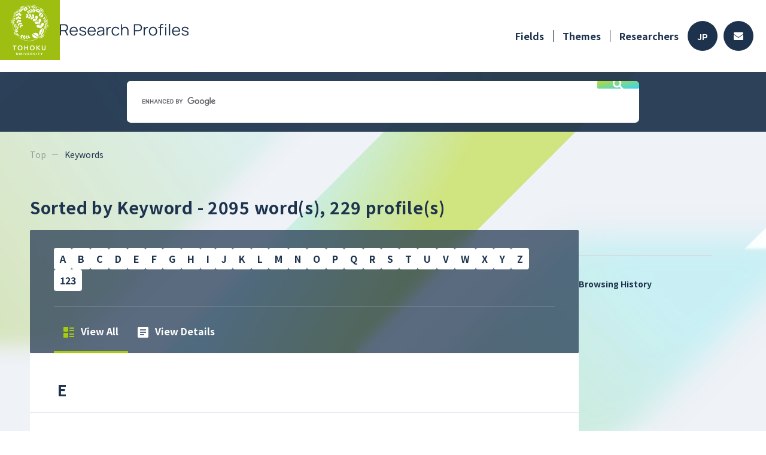

--- FILE ---
content_type: text/html; charset=utf-8
request_url: https://www.rpip.tohoku.ac.jp/seeds/keyword/lang:en/sortkey:/sortdir:asc/pageid:22/perpage:20/
body_size: 51018
content:
<!DOCTYPE html PUBLIC "-//W3C//DTD XHTML 1.0 Strict//EN" "http://www.w3.org/TR/xhtml1/DTD/xhtml1-strict.dtd">
<html xmlns="http://www.w3.org/1999/xhtml" xml:lang="en">
<head>
    <base href="https://www.rpip.tohoku.ac.jp/seeds/" />
    <meta name="viewport" content="width=device-width, initial-scale=1">
    <meta http-equiv="content-type" content="text/html; charset=utf-8" />
    <meta http-equiv="content-script-type" content="text/javascript" />
    <meta http-equiv="content-style-type" content="text/css" />
    <title>Keywords - TU Research Profiles</title>
            <meta name="description" content="" />
                <meta name="keywords" content="" />
    
    
    <link href="/seeds/assets/font-awesome/css/font-awesome.min.css?1" type="text/css" rel="stylesheet" media="all" />
<link href="/seeds/assets/normalize.css?1" type="text/css" rel="stylesheet" media="all" />
<link href="/seeds/css/2023.main.css?1" type="text/css" rel="stylesheet" media="all" />
<link href="/seeds/css/2023.lower.css?1" type="text/css" rel="stylesheet" media="all" />
<link href="/seeds/assets/fancybox/jquery.fancybox.css?1" type="text/css" rel="stylesheet" media="all" />
<link href="/seeds/css/statics/contact.css?1" type="text/css" rel="stylesheet" media="all" />
<link href="/seeds/css/2023.pager.css?1" type="text/css" rel="stylesheet" media="all" />
<link href="/seeds/css/2023.list.css?1" type="text/css" rel="stylesheet" media="all" />
<link href="/seeds/css/2023.theme.css?1" type="text/css" rel="stylesheet" media="all" />


        <!-- Google Tag Manager -->
    <script>(function(w, d, s, l, i) {
            w[l] = w[l] || [];
            w[l].push({
                'gtm.start':
                    new Date().getTime(),
                event: 'gtm.js'
            });
            var f = d.getElementsByTagName(s)[0],
                j = d.createElement(s),
                dl = l != 'dataLayer' ? '&l=' + l : '';
            j.async = true;
            j.src =
                'https://www.googletagmanager.com/gtm.js?id=' + i + dl;
            f.parentNode.insertBefore(j, f);
        })(window, document, 'script', 'dataLayer', 'GTM-NCV73CH');</script>
    <!-- End Google Tag Manager -->


    <script type="text/javascript" src="/seeds/assets/jquery.min.js"></script>
<script type="text/javascript" src="/seeds/js/2023.common.js"></script>
<script type="text/javascript" src="/seeds/js/jquery.highlight-3.js"></script>
<script type="text/javascript" src="/seeds/assets/fancybox/jquery.fancybox.js"></script>
<script type="text/javascript" src="/seeds/js/download_csv.js"></script>
<script type="text/javascript" src="/seeds/js/profile.js"></script>

</head>

<body class="en">
        <!-- Google Tag Manager (noscript) -->
    <noscript>
        <iframe src="https://www.googletagmanager.com/ns.html?id=GTM-NCV73CH"
            height="0" width="0" style="display:none;visibility:hidden"></iframe>
    </noscript>
    <!-- End Google Tag Manager (noscript) -->


    <input type="hidden" name="root" value="/seeds/" />

    <div id="wholewrapper">
        <header>
            <div class="inner">
                <h1>
                    <a href="/seeds/lang:en/">
                        <img src="media/images/common/2023/header-logo.png" alt="">
                        <img src="media/images/common/2023/title_en.svg" alt="Research Profiles" />
                    </a>
                </h1>
                <div class="menu">
                    <div class="pc">
                        <ul class="navi">
                            <li class="has_children">
                                <a href="/seeds/field/10/Medical/lang:en/">Fields</a>
                                <ul class="depth2">
                                                                            <li>
                                            <a href="/seeds/field/10/Medical/lang:en/">
                                                <img src="media/images/common/ic_medical.png" alt="" />
                                                Medical
                                            </a>
                                        </li>
                                                                            <li>
                                            <a href="/seeds/field/1/Life+Sciences/lang:en/">
                                                <img src="media/images/common/ic_life.png" alt="" />
                                                Life Sciences
                                            </a>
                                        </li>
                                                                            <li>
                                            <a href="/seeds/field/2/Information+Communication/lang:en/">
                                                <img src="media/images/common/ic_info.png" alt="" />
                                                Information Communication
                                            </a>
                                        </li>
                                                                            <li>
                                            <a href="/seeds/field/3/Environment/lang:en/">
                                                <img src="media/images/common/ic_eco.png" alt="" />
                                                Environment
                                            </a>
                                        </li>
                                                                            <li>
                                            <a href="/seeds/field/4/Nanotechnology+/+Materials/lang:en/">
                                                <img src="media/images/common/ic_tech.png" alt="" />
                                                Nanotechnology / Materials
                                            </a>
                                        </li>
                                                                            <li>
                                            <a href="/seeds/field/5/Energy/lang:en/">
                                                <img src="media/images/common/ic_energy.png" alt="" />
                                                Energy
                                            </a>
                                        </li>
                                                                            <li>
                                            <a href="/seeds/field/6/Manufacturing+Technology/lang:en/">
                                                <img src="media/images/common/ic_factory.png" alt="" />
                                                Manufacturing Technology
                                            </a>
                                        </li>
                                                                            <li>
                                            <a href="/seeds/field/7/Social+Infrastructure/lang:en/">
                                                <img src="media/images/common/ic_social.png" alt="" />
                                                Social Infrastructure
                                            </a>
                                        </li>
                                                                            <li>
                                            <a href="/seeds/field/8/Frontier/lang:en/">
                                                <img src="media/images/common/ic_frontier.png" alt="" />
                                                Frontier
                                            </a>
                                        </li>
                                                                            <li>
                                            <a href="/seeds/field/9/Human+and+social+sciences/lang:en/">
                                                <img src="media/images/common/ic_human.png" alt="" />
                                                Human and social sciences
                                            </a>
                                        </li>
                                                                    </ul>
                            </li>
                            <li><a href="/seeds/profile/all/lang:en/">Themes</a></li>
                            <li><a href="/seeds/researcher/all/lang:en/">Researchers</a></li>
                        </ul>
                        <div class="buttons">
                                                                                        <a class="lang" href="/seeds/lang:jp/">JP</a>
                                                        <a class="contact" href="/seeds/top/contacts/lang:en/">
                                <svg height="13" viewBox="0 0 16 13" width="16" xmlns="http://www.w3.org/2000/svg">
                                    <path d="m15.7 67.889a.188.188 0 0 1 .3.144v7.5a1.487 1.487 0 0 1 -1.5 1.467h-13a1.487 1.487 0 0 1 -1.5-1.472v-7.492a.187.187 0 0 1 .3-.144c.7.534 1.628 1.211 4.816 3.484.659.472 1.772 1.466 2.881 1.46 1.116.009 2.25-1.006 2.884-1.46 3.191-2.276 4.119-2.954 4.819-3.487zm-7.7 3.962c.725.012 1.769-.9 2.294-1.27 4.147-2.953 4.462-3.211 5.419-3.947a.729.729 0 0 0 .287-.58v-.583a1.487 1.487 0 0 0 -1.5-1.471h-13a1.487 1.487 0 0 0 -1.5 1.472v.583a.733.733 0 0 0 .288.58c.956.733 1.272.994 5.419 3.947.524.374 1.568 1.281 2.293 1.269z" transform="translate(0 -64)" />
                                </svg>
                            </a>
                        </div>
                    </div>
                    <div class="sp">
                        <span class="menu_button">
                            <img src="media/images/common/2023/sp_menu_button.svg" alt="" />
                        </span>
                    </div>
                </div>
            </div>
        </header>
        <div class="free_word_search">
    <script async src="https://cse.google.com/cse.js?cx=b389d388679a8418b"></script>
    <div class="gcse-search"></div>
</div>

        <div class="inner">
            <div id="pankuzu">
                <ul>
                    <li><a href="/seeds/lang:en/">Top</a></li>
                                    <li><span>Keywords</span></li>
        
                </ul>
            </div>
            <div class="clearfix">
                
                
    
    








    


<input type="hidden" class="keyword" value="">

<article id="main">

                    <h2>Sorted by Keyword - 2095 word(s), <span>229 profile(s)</span></h2>
        <form action="/seeds/search/download/" method="post" id="downloadCsvForm" rel="external">
                    <input type="hidden" name="search_keyword" id="search_keyword" value="" />
                <input type="hidden" name="classify" id="classify" value="4" />
        <input type="hidden" name="search" id="search" value="search" />
    </form>

    <div class="results">
                                                

        
                    <div class="ctrl initials">
                                                                            <div class="pc">
                            <div class="horizontal-switch">
                                <ul class="char">
                                                                            <li class="alphabet_a"><a href="/seeds/keyword/alphabet:a/lang:en/">A</a></li>
                                                                            <li class="alphabet_b"><a href="/seeds/keyword/alphabet:b/lang:en/">B</a></li>
                                                                            <li class="alphabet_c"><a href="/seeds/keyword/alphabet:c/lang:en/">C</a></li>
                                                                            <li class="alphabet_d"><a href="/seeds/keyword/alphabet:d/lang:en/">D</a></li>
                                                                            <li class="alphabet_e"><a href="/seeds/keyword/alphabet:e/lang:en/">E</a></li>
                                                                            <li class="alphabet_f"><a href="/seeds/keyword/alphabet:f/lang:en/">F</a></li>
                                                                            <li class="alphabet_g"><a href="/seeds/keyword/alphabet:g/lang:en/">G</a></li>
                                                                            <li class="alphabet_h"><a href="/seeds/keyword/alphabet:h/lang:en/">H</a></li>
                                                                            <li class="alphabet_i"><a href="/seeds/keyword/alphabet:i/lang:en/">I</a></li>
                                                                            <li class="alphabet_j"><a href="/seeds/keyword/alphabet:j/lang:en/">J</a></li>
                                                                            <li class="alphabet_k"><a href="/seeds/keyword/alphabet:k/lang:en/">K</a></li>
                                                                            <li class="alphabet_l"><a href="/seeds/keyword/alphabet:l/lang:en/">L</a></li>
                                                                            <li class="alphabet_m"><a href="/seeds/keyword/alphabet:m/lang:en/">M</a></li>
                                                                            <li class="alphabet_n"><a href="/seeds/keyword/alphabet:n/lang:en/">N</a></li>
                                                                            <li class="alphabet_o"><a href="/seeds/keyword/alphabet:o/lang:en/">O</a></li>
                                                                            <li class="alphabet_p"><a href="/seeds/keyword/alphabet:p/lang:en/">P</a></li>
                                                                            <li class="alphabet_q"><a href="/seeds/keyword/alphabet:q/lang:en/">Q</a></li>
                                                                            <li class="alphabet_r"><a href="/seeds/keyword/alphabet:r/lang:en/">R</a></li>
                                                                            <li class="alphabet_s"><a href="/seeds/keyword/alphabet:s/lang:en/">S</a></li>
                                                                            <li class="alphabet_t"><a href="/seeds/keyword/alphabet:t/lang:en/">T</a></li>
                                                                            <li class="alphabet_u"><a href="/seeds/keyword/alphabet:u/lang:en/">U</a></li>
                                                                            <li class="alphabet_v"><a href="/seeds/keyword/alphabet:v/lang:en/">V</a></li>
                                                                            <li class="alphabet_w"><a href="/seeds/keyword/alphabet:w/lang:en/">W</a></li>
                                                                            <li class="alphabet_x"><a href="/seeds/keyword/alphabet:x/lang:en/">X</a></li>
                                                                            <li class="alphabet_y"><a href="/seeds/keyword/alphabet:y/lang:en/">Y</a></li>
                                                                            <li class="alphabet_z"><a href="/seeds/keyword/alphabet:z/lang:en/">Z</a></li>
                                                                                                                <li class="kana_123"><a href="/seeds/keyword/alphabet:123/lang:en/">123</a></li>
                                                                    </ul>
                            </div>
                            <div class="tab">
                                <ul class="type">
                                    <li class="active">
                                        <a href="/seeds/keyword//list_detail:0/lang:en/">
                                            <svg viewBox="0 0 18 18" xmlns="http://www.w3.org/2000/svg">
                                                <g>
                                                    <rect height="8" rx="1" width="8" />
                                                    <rect height="8" rx="1" width="8" y="10" />
                                                    <path d="m10 1h8v2h-8z" />
                                                    <path d="m10 5h8v2h-8z" />
                                                    <path d="m10 11h8v2h-8z" />
                                                    <path d="m10 15h8v2h-8z" />
                                                </g>
                                            </svg>
                                            View All
                                        </a>
                                    </li>
                                    <li class="">
                                        <a href="/seeds/keyword//list_detail:1/lang:en/">
                                            <svg viewBox="0 0 18 18" xmlns="http://www.w3.org/2000/svg">
                                                <path d="m124-826h7v-2h-7zm0-4h10v-2h-10zm0-4h10v-2h-10zm-2 12a1.926 1.926 0 0 1 -1.412-.588 1.926 1.926 0 0 1 -.588-1.412v-14a1.926 1.926 0 0 1 .588-1.412 1.926 1.926 0 0 1 1.412-.588h14a1.926 1.926 0 0 1 1.413.588 1.926 1.926 0 0 1 .587 1.412v14a1.926 1.926 0 0 1 -.587 1.412 1.926 1.926 0 0 1 -1.413.588z" transform="translate(-120 840)" />
                                            </svg>
                                            View Details
                                        </a>
                                    </li>
                                </ul>
                            </div>
                        </div>
                        <div class="sp">
                            <div class="pulldown-switch">
                                <span>
                                                                            A
                                                                    </span>
                                <ul class="tile">
                                                                            <li class="alphabet_a"><a href="/seeds/keyword/alphabet:a/lang:en/">A</a></li>
                                                                            <li class="alphabet_b"><a href="/seeds/keyword/alphabet:b/lang:en/">B</a></li>
                                                                            <li class="alphabet_c"><a href="/seeds/keyword/alphabet:c/lang:en/">C</a></li>
                                                                            <li class="alphabet_d"><a href="/seeds/keyword/alphabet:d/lang:en/">D</a></li>
                                                                            <li class="alphabet_e"><a href="/seeds/keyword/alphabet:e/lang:en/">E</a></li>
                                                                            <li class="alphabet_f"><a href="/seeds/keyword/alphabet:f/lang:en/">F</a></li>
                                                                            <li class="alphabet_g"><a href="/seeds/keyword/alphabet:g/lang:en/">G</a></li>
                                                                            <li class="alphabet_h"><a href="/seeds/keyword/alphabet:h/lang:en/">H</a></li>
                                                                            <li class="alphabet_i"><a href="/seeds/keyword/alphabet:i/lang:en/">I</a></li>
                                                                            <li class="alphabet_j"><a href="/seeds/keyword/alphabet:j/lang:en/">J</a></li>
                                                                            <li class="alphabet_k"><a href="/seeds/keyword/alphabet:k/lang:en/">K</a></li>
                                                                            <li class="alphabet_l"><a href="/seeds/keyword/alphabet:l/lang:en/">L</a></li>
                                                                            <li class="alphabet_m"><a href="/seeds/keyword/alphabet:m/lang:en/">M</a></li>
                                                                            <li class="alphabet_n"><a href="/seeds/keyword/alphabet:n/lang:en/">N</a></li>
                                                                            <li class="alphabet_o"><a href="/seeds/keyword/alphabet:o/lang:en/">O</a></li>
                                                                            <li class="alphabet_p"><a href="/seeds/keyword/alphabet:p/lang:en/">P</a></li>
                                                                            <li class="alphabet_q"><a href="/seeds/keyword/alphabet:q/lang:en/">Q</a></li>
                                                                            <li class="alphabet_r"><a href="/seeds/keyword/alphabet:r/lang:en/">R</a></li>
                                                                            <li class="alphabet_s"><a href="/seeds/keyword/alphabet:s/lang:en/">S</a></li>
                                                                            <li class="alphabet_t"><a href="/seeds/keyword/alphabet:t/lang:en/">T</a></li>
                                                                            <li class="alphabet_u"><a href="/seeds/keyword/alphabet:u/lang:en/">U</a></li>
                                                                            <li class="alphabet_v"><a href="/seeds/keyword/alphabet:v/lang:en/">V</a></li>
                                                                            <li class="alphabet_w"><a href="/seeds/keyword/alphabet:w/lang:en/">W</a></li>
                                                                            <li class="alphabet_x"><a href="/seeds/keyword/alphabet:x/lang:en/">X</a></li>
                                                                            <li class="alphabet_y"><a href="/seeds/keyword/alphabet:y/lang:en/">Y</a></li>
                                                                            <li class="alphabet_z"><a href="/seeds/keyword/alphabet:z/lang:en/">Z</a></li>
                                                                                                                <li class="kana_123"><a href="/seeds/keyword/alphabet:123/lang:en/">123</a></li>
                                                                    </ul>
                            </div>

                            <div class="pulldown-switch">
                                <span>
                                                                            <svg viewBox="0 0 18 18" xmlns="http://www.w3.org/2000/svg">
                                            <g>
                                                <rect height="8" rx="1" width="8" />
                                                <rect height="8" rx="1" width="8" y="10" />
                                                <path d="m10 1h8v2h-8z" />
                                                <path d="m10 5h8v2h-8z" />
                                                <path d="m10 11h8v2h-8z" />
                                                <path d="m10 15h8v2h-8z" />
                                            </g>
                                        </svg>
                                        View All                                                                    </span>
                                <ul>
                                    <li><a href="/seeds/keyword//list_detail:0/lang:en/">
                                            <svg viewBox="0 0 18 18" xmlns="http://www.w3.org/2000/svg">
                                                <g>
                                                    <rect height="8" rx="1" width="8" />
                                                    <rect height="8" rx="1" width="8" y="10" />
                                                    <path d="m10 1h8v2h-8z" />
                                                    <path d="m10 5h8v2h-8z" />
                                                    <path d="m10 11h8v2h-8z" />
                                                    <path d="m10 15h8v2h-8z" />
                                                </g>
                                            </svg> View All</a></li>
                                    <li><a href="/seeds/keyword//list_detail:1/lang:en/">
                                            <svg viewBox="0 0 18 18" xmlns="http://www.w3.org/2000/svg">
                                                <path d="m124-826h7v-2h-7zm0-4h10v-2h-10zm0-4h10v-2h-10zm-2 12a1.926 1.926 0 0 1 -1.412-.588 1.926 1.926 0 0 1 -.588-1.412v-14a1.926 1.926 0 0 1 .588-1.412 1.926 1.926 0 0 1 1.412-.588h14a1.926 1.926 0 0 1 1.413.588 1.926 1.926 0 0 1 .587 1.412v14a1.926 1.926 0 0 1 -.587 1.412 1.926 1.926 0 0 1 -1.413.588z" transform="translate(-120 840)" />
                                            </svg> View Details</a></li>
                                </ul>
                            </div>
                        </div>
                                    
                                            </div>
        
        <section >
                                                                                <h3>&nbsp;E</h3>                                            <a name="Extracellular matrix"></a>
                        <h3 class="keyword">
                                                        [<strong>Extracellular matrix</strong>]                        </h3>
                        <table class="list list-hasH3">
                                                            <tr class="medical list">
                <th class="seeds" title="2015-08-18 08:29:14">
                        <a href="/seeds/profile/482/search_keyword:/lang:en/?iok=1768642169"><strong>Development of preventive medicine for aortic aneurysm and dissection of Marfan syndrome</strong></a>        </th>
        <td class="researcher">
                        Masahiro Saito (Professor)        </td>
    </tr>
                                                    </table>
                                                                            <h3>&nbsp;F</h3>                                            <a name="F1 hybrid"></a>
                        <h3 class="keyword">
                                                        [<strong>F1 hybrid</strong>]                        </h3>
                        <table class="list list-hasH3">
                                                            <tr class="life list">
                <th class="seeds" title="2015-08-10 15:06:07">
                        <a href="/seeds/profile/476/search_keyword:/lang:en/?iok=1768642169"><strong>Molecular studies on new resources for hybrid rice breeding</strong></a>        </th>
        <td class="researcher">
                        Kinya Toriyama (Professor)        </td>
    </tr>
                                                    </table>
                                            <a name="Failure analysis"></a>
                        <h3 class="keyword">
                                                        [<strong>Failure analysis</strong>]                        </h3>
                        <table class="list list-hasH3">
                                                            <tr class="social list">
                <th class="seeds" title="2013-04-18 10:31:03">
                        <a href="/seeds/profile/368/search_keyword:/lang:en/?iok=1768642169"><strong>Development of Multiscale and Multiphysics Computational Methods for Disaster-Prevention and Durability Assessment</strong></a>        </th>
        <td class="researcher">
                        Kenjiro Terada (Professor)        </td>
    </tr>
                                                    </table>
                                            <a name="fall"></a>
                        <h3 class="keyword">
                                                        [<strong>fall</strong>]                        </h3>
                        <table class="list list-hasH3">
                                                            <tr class="factory list">
                <th class="seeds" title="2011-05-14 17:04:04">
                        <a href="/seeds/profile/316/search_keyword:/lang:en/?iok=1768642169"><strong>Development of Fall-Prevention Footwear Based on Mechanical Analysis of Slip-Related Falls</strong></a>        </th>
        <td class="researcher">
                        Takeshi Yamaguchi (Professor)        </td>
    </tr>
                                                    </table>
                                            <a name="Fast Response Liquid Crystal Device "></a>
                        <h3 class="keyword">
                                                        [<strong>Fast Response Liquid Crystal Device </strong>]                        </h3>
                        <table class="list list-hasH3">
                                                            <tr class="social list">
                <th class="seeds" title="2025-07-04 14:05:16">
                        <a href="/seeds/profile/1241/search_keyword:/lang:en/?iok=1768642169"><strong>Liquid crystal reflectarrays to overcome wireless communication problem caused by building shadows.</strong></a>        </th>
        <td class="researcher">
                        Hideo Fujikake (Professor)        </td>
    </tr>
                                                    </table>
                                            <a name="fatigue"></a>
                        <h3 class="keyword">
                                                        [<strong>fatigue</strong>]                        </h3>
                        <table class="list list-hasH3">
                                                            <tr class="medical list">
                <th class="seeds" title="2010-01-28 20:54:51">
                        <a href="/seeds/profile/20/search_keyword:/lang:en/?iok=1768642169"><strong>The Novel Ultrasound Irradiation Device</strong></a>        </th>
        <td class="researcher">
                        Katsunori Nonogaki (Professor)        </td>
    </tr>
                                                    </table>
                                            <a name="Fatigue Strength"></a>
                        <h3 class="keyword">
                                                        [<strong>Fatigue Strength</strong>]                        </h3>
                        <table class="list list-hasH3">
                                                            <tr class="factory list">
                <th class="seeds" title="2010-01-29 14:52:42">
                        <a href="/seeds/profile/45/search_keyword:/lang:en/?iok=1768642169"><strong>Cavitation Peening</strong></a>        </th>
        <td class="researcher">
                        Hitoshi Soyama (Professor)        </td>
    </tr>
                                                    </table>
                                            <a name="Fatty acid methyl and ethyl esters"></a>
                        <h3 class="keyword">
                                                        [<strong>Fatty acid methyl and ethyl esters</strong>]                        </h3>
                        <table class="list list-hasH3">
                                                            <tr class="energy list">
                <th class="seeds" title="2011-04-07 11:35:01">
                        <a href="/seeds/profile/194/search_keyword:/lang:en/?iok=1768642169"><strong>A Novel Process for Continuous Production of High Quality Biodiesel with Ion-Exchange Resin Catalysts</strong></a>        </th>
        <td class="researcher">
                        Naomi Kitakawa (Professor)        </td>
    </tr>
                                                    </table>
                                            <a name="Feedback recycling"></a>
                        <h3 class="keyword">
                                                        [<strong>Feedback recycling</strong>]                        </h3>
                        <table class="list list-hasH3">
                                                            <tr class="eco list">
                <th class="seeds" title="2011-05-20 13:08:18">
                        <a href="/seeds/profile/331/search_keyword:/lang:en/?iok=1768642169"><strong>Chemical Recycling of Problematic Polymeric Wastes</strong></a>        </th>
        <td class="researcher">
                        Toshiaki Yoshioka (Professor)        </td>
    </tr>
                                                    </table>
                                            <a name="Ferromagnetism"></a>
                        <h3 class="keyword">
                                                        [<strong>Ferromagnetism</strong>]                        </h3>
                        <table class="list list-hasH3">
                                                            <tr class="tech list">
                <th class="seeds" title="2017-01-27 11:11:47">
                        <a href="/seeds/profile/495/search_keyword:/lang:en/?iok=1768642169"><strong>Oxide Electronics</strong></a>        </th>
        <td class="researcher">
                        Tomoteru Fukumura (Professor)        </td>
    </tr>
                                                    </table>
                                            <a name="fertility"></a>
                        <h3 class="keyword">
                                                        [<strong>fertility</strong>]                        </h3>
                        <table class="list list-hasH3">
                                                            <tr class="human list">
                <th class="seeds" title="2014-07-03 16:31:17">
                        <a href="/seeds/profile/447/search_keyword:/lang:en/?iok=1768642169"><strong>Economics of Aging</strong></a>        </th>
        <td class="researcher">
                        Hiroshi Yoshida (Professor)        </td>
    </tr>
                                                    </table>
                                            <a name="Fiber-Cement-Stabilized Soil"></a>
                        <h3 class="keyword">
                                                        [<strong>Fiber-Cement-Stabilized Soil</strong>]                        </h3>
                        <table class="list list-hasH3">
                                                            <tr class="eco list">
                <th class="seeds" title="2012-01-24 17:47:15">
                        <a href="/seeds/profile/345/search_keyword:/lang:en/?iok=1768642169"><strong>Development of Recycling Technology for High-Water Content Sludge by Using Fiber Materials</strong></a>        </th>
        <td class="researcher">
                        Hiroshi Takahashi (Specially Appointed Professor(Research))        </td>
    </tr>
                                                    </table>
                                            <a name="fiber-reinforced cementitious composite"></a>
                        <h3 class="keyword">
                                                        [<strong>fiber-reinforced cementitious composite</strong>]                        </h3>
                        <table class="list list-hasH3">
                                                            <tr class="social list">
                <th class="seeds" title="2022-06-19 16:31:00">
                        <a href="/seeds/profile/710/search_keyword:/lang:en/?iok=1768642169"><strong>Development of functional concrete</strong></a>        </th>
        <td class="researcher">
                        Tomoya Nishiwaki (Associate Professor)        </td>
    </tr>
                                                    </table>
                                            <a name="fibrosis"></a>
                        <h3 class="keyword">
                                                        [<strong>fibrosis</strong>]                        </h3>
                        <table class="list list-hasH3">
                                                            <tr class="medical list">
                <th class="seeds" title="2022-03-15 23:38:47">
                        <a href="/seeds/profile/661/search_keyword:/lang:en/?iok=1768642169"><strong>Development of anti-fibrotic therapies with a cell line from myofibroblasts of fibrotic kidneys</strong></a>        </th>
        <td class="researcher">
                        Norio Suzuki (Professor)        </td>
    </tr>
                                                    </table>
                                            <a name="film materials"></a>
                        <h3 class="keyword">
                                                        [<strong>film materials</strong>]                        </h3>
                        <table class="list list-hasH3">
                                                            <tr class="tech list">
                <th class="seeds" title="2024-11-22 12:38:31">
                        <a href="/seeds/profile/1176/search_keyword:/lang:en/?iok=1768642169"><strong>Extraction of cellulose nanofibers (CNFs) from sea pineapples&#039; shells and application for energy materials</strong></a>        </th>
        <td class="researcher">
                        Hiroshi Yabu (Professor)        </td>
    </tr>
                                                    </table>
                                            <a name="filter"></a>
                        <h3 class="keyword">
                                                        [<strong>filter</strong>]                        </h3>
                        <table class="list list-hasH3">
                                                            <tr class="tech list">
                <th class="seeds" title="2011-03-08 13:24:31">
                        <a href="/seeds/profile/168/search_keyword:/lang:en/?iok=1768642169"><strong>Development of Open Nanoporous Base and Half Metals, Metalloids and their Alloys</strong></a>        </th>
        <td class="researcher">
                        Hidemi Kato (Professor)        </td>
    </tr>
                                                    </table>
                                            <a name="finite element method"></a>
                        <h3 class="keyword">
                                                        [<strong>finite element method</strong>]                        </h3>
                        <table class="list list-hasH3">
                                                            <tr class="tech list">
                <th class="seeds" title="2019-12-24 14:42:35">
                        <a href="/seeds/profile/578/search_keyword:/lang:en/?iok=1768642169"><strong>Performance enhancement and application development of energy harvesting materials by microstructure design</strong></a>        </th>
        <td class="researcher">
                        Fumio Narita (Professor)        </td>
    </tr>
                                                    </table>
                                            <a name="first-principles calculation"></a>
                        <h3 class="keyword">
                                                        [<strong>first-principles calculation</strong>]                        </h3>
                        <table class="list list-hasH3">
                                                            <tr class="tech list">
                <th class="seeds" title="2011-04-13 10:38:04">
                        <a href="/seeds/profile/250/search_keyword:/lang:en/?iok=1768642169"><strong>Theoretical Design of New Materials and Device Functionality based on First-principles Calculations</strong></a>        </th>
        <td class="researcher">
                        Masafumi Shirai (Professor)        </td>
    </tr>
                                                    </table>
                                            <a name="First-principles calculations"></a>
                        <h3 class="keyword">
                                                        [<strong>First-principles calculations</strong>]                        </h3>
                        <table class="list list-hasH3">
                                                            <tr class="tech list">
                <th class="seeds" title="2025-08-26 10:13:36">
                        <a href="/seeds/profile/1249/search_keyword:/lang:en/?iok=1768642169"><strong>First-Principles Simulations of Laser-Induced Electron and Atomic Dynamics</strong></a>        </th>
        <td class="researcher">
                        Shunsuke Sato (Associate Professor)        </td>
    </tr>
                                                    </table>
                                            <a name="Fiscal constraints"></a>
                        <h3 class="keyword">
                                                        [<strong>Fiscal constraints</strong>]                        </h3>
                        <table class="list list-hasH3">
                                                            <tr class="human list">
                <th class="seeds" title="2025-08-20 15:59:53">
                        <a href="/seeds/profile/1247/search_keyword:/lang:en/?iok=1768642169"><strong>A Study on the Occupational Specificity of the Education System and Public Opinion.</strong></a>        </th>
        <td class="researcher">
                        Katsunori Ogawa (Associate Professor)        </td>
    </tr>
                                                    </table>
                                    
                            
                    </section>

        <div class="ctrl pager">
            <div class="horizontal-switch">
                                    <ul class="pager">
<li class="page first"><a href="/seeds/keyword/lang:en/sortkey:/sortdir:asc/pageid:1/perpage:20/">1</a></li>
<li class="dots"><span>...</span></li>
<li class="page"><a href="/seeds/keyword/lang:en/sortkey:/sortdir:asc/pageid:20/perpage:20/">20</a></li>
<li class="page"><a href="/seeds/keyword/lang:en/sortkey:/sortdir:asc/pageid:21/perpage:20/">21</a></li>
<li class="page active"><span>22</span></li>
<li class="page"><a href="/seeds/keyword/lang:en/sortkey:/sortdir:asc/pageid:23/perpage:20/">23</a></li>
<li class="page"><a href="/seeds/keyword/lang:en/sortkey:/sortdir:asc/pageid:24/perpage:20/">24</a></li>
<li class="dots"><span>...</span></li>
<li class="page last"><a href="/seeds/keyword/lang:en/sortkey:/sortdir:asc/pageid:68/perpage:20/">68</a></li>
</ul>
                            </div>
        </div>
    </div>

</article>

                <div id="sidebar">
    <h4>Browsing History</h4>
    
        <div class="sp" id="pagetop">
        <a href="#wholewrapper">
            <svg viewBox="0 0 14 14" xmlns="http://www.w3.org/2000/svg">
                <path d="m166.125-786v-10.653l-4.9 4.9-1.225-1.247 7-7 7 7-1.225 1.247-4.9-4.9v10.653z" transform="translate(-160 800)" />
            </svg>
        </a>
    </div>
</div>
            </div>
        </div>

        <div class="pc">
            <div class="free_word_search">
    <script async src="https://cse.google.com/cse.js?cx=b389d388679a8418b"></script>
    <div class="gcse-search"></div>
</div>
        </div>
        <footer>
    <div class="inner">
        <div class="logo">
            <h1>
                <a href="/seeds/lang:en/">
                                        Research Profiles                </a>
            </h1>
            <div class="copyright1 pc">&copy;TOHOKU UNIVERSITY</div>
        </div>
        <ul class="navi">
            <li><a href="/seeds/top/beginners/lang:en/">How to Use</a></li>
            <li><a href="/seeds/top/contacts/lang:en/">FAQ</a></li>
            <li><a href="/seeds/mypage_register/login/lang:en/" target="_blank">For Researchers</a></li>
            <li><a href="/seeds/top/site_policy/lang:en/">Site Policy [jp]</a></li>
        </ul>
    </div>
    <div class="copyright2 sp">
        &copy;TOHOKU UNIVERSITY
    </div>
</footer>

        <div id="pulldown">
    <header>
        <div class="inner">
            <h1>
                <a href="/seeds/lang:en/">
                    <img src="media/images/common/2023/header-logo.png" alt="">
                                        <img src="media/images/common/2023/title_en.svg" alt="Research Profiles" />                </a>
            </h1>
            <div class="menu">
                <span class="menu_button">
                    <img src="media/images/common/2023/sp_menu_button_close.svg" alt="" />
                </span>
            </div>
        </div>
    </header>
    <div class="navi">
        <div class="fields">
            <h3>Fields</h3>
            <ul>
                                    <li>
                        <a href="/seeds/field/10/Medical/lang:en/">
                            <span class="icon">
                                <img src="media/images/common/ic_medical.png" alt="" />
                            </span>
                            <span class="name">
                                Medical                            </span>
                        </a>
                    </li>
                                    <li>
                        <a href="/seeds/field/1/Life+Sciences/lang:en/">
                            <span class="icon">
                                <img src="media/images/common/ic_life.png" alt="" />
                            </span>
                            <span class="name">
                                Life Sciences                            </span>
                        </a>
                    </li>
                                    <li>
                        <a href="/seeds/field/2/Information+Communication/lang:en/">
                            <span class="icon">
                                <img src="media/images/common/ic_info.png" alt="" />
                            </span>
                            <span class="name">
                                Information Communication                            </span>
                        </a>
                    </li>
                                    <li>
                        <a href="/seeds/field/3/Environment/lang:en/">
                            <span class="icon">
                                <img src="media/images/common/ic_eco.png" alt="" />
                            </span>
                            <span class="name">
                                Environment                            </span>
                        </a>
                    </li>
                                    <li>
                        <a href="/seeds/field/4/Nanotechnology+/+Materials/lang:en/">
                            <span class="icon">
                                <img src="media/images/common/ic_tech.png" alt="" />
                            </span>
                            <span class="name">
                                Nanotechnology / Materials                            </span>
                        </a>
                    </li>
                                    <li>
                        <a href="/seeds/field/5/Energy/lang:en/">
                            <span class="icon">
                                <img src="media/images/common/ic_energy.png" alt="" />
                            </span>
                            <span class="name">
                                Energy                            </span>
                        </a>
                    </li>
                                    <li>
                        <a href="/seeds/field/6/Manufacturing+Technology/lang:en/">
                            <span class="icon">
                                <img src="media/images/common/ic_factory.png" alt="" />
                            </span>
                            <span class="name">
                                Manufacturing Technology                            </span>
                        </a>
                    </li>
                                    <li>
                        <a href="/seeds/field/7/Social+Infrastructure/lang:en/">
                            <span class="icon">
                                <img src="media/images/common/ic_social.png" alt="" />
                            </span>
                            <span class="name">
                                Social Infrastructure                            </span>
                        </a>
                    </li>
                                    <li>
                        <a href="/seeds/field/8/Frontier/lang:en/">
                            <span class="icon">
                                <img src="media/images/common/ic_frontier.png" alt="" />
                            </span>
                            <span class="name">
                                Frontier                            </span>
                        </a>
                    </li>
                                    <li>
                        <a href="/seeds/field/9/Human+and+social+sciences/lang:en/">
                            <span class="icon">
                                <img src="media/images/common/ic_human.png" alt="" />
                            </span>
                            <span class="name">
                                Human and social sciences                            </span>
                        </a>
                    </li>
                            </ul>
        </div>
        <div class="pages">
            <ul>
                <li><a href="/seeds/field/10/Medical/lang:en/">Fields</a></li>
                <li><a href="/seeds/profile/all/lang:en/">Themes</a></li>
                <li><a href="/seeds/researcher/all/lang:en/">Researchers</a></li>
            </ul>
        </div>
        <div class="lang">
            <a class="jp " href="/seeds/lang:jp/">日本語</a>
            <a class="en active" href="/seeds/lang:en/">ENGLISH</a>
        </div>
        <div class="close">
            <span class="button">
                <span class="icon">
                    <img src="media/images/common/2023/sp_menu_button_close.svg" alt="" />
                </span>
                                Close            </span>
        </div>
    </div>
</div>
    </div>

    <script type="text/javascript">
var gaJsHost = (("https:" == document.location.protocol) ? "https://ssl." : "http://www.");
document.write(unescape("%3Cscript src='" + gaJsHost + "google-analytics.com/ga.js' type='text/javascript'%3E%3C/script%3E"));
</script>
<script type="text/javascript">
try {
var pageTracker = _gat._getTracker("UA-12850797-1");
pageTracker._trackPageview();
} catch(err) {}</script>
</body>

</html>


--- FILE ---
content_type: text/css
request_url: https://www.rpip.tohoku.ac.jp/seeds/css/2023.lower.css?1
body_size: 2948
content:
#wholewrapper {
  background-color: #eff2f7;
}

#pankuzu {
  padding: 28px 50px 62px;
}
@media screen and (max-width: 767px) {
  #pankuzu {
    padding: 20px 21px 22px;
  }
}
#pankuzu ul {
  list-style: none;
  margin: 0;
  padding: 0;
  display: block;
}
#pankuzu ul li {
  display: inline;
  font-size: 14px;
  line-height: 17px;
}
@media screen and (max-width: 767px) {
  #pankuzu ul li {
    font-size: 13px;
    line-height: 16px;
  }
}
#pankuzu ul li::after {
  content: "";
  display: inline-block;
  background-color: rgba(29, 50, 77, 0.4);
  width: 10px;
  height: 1px;
  vertical-align: 5px;
  margin: 0 7px 0 10px;
}
@media screen and (max-width: 767px) {
  #pankuzu ul li::after {
    margin: 0 5px 0 8px;
  }
}
#pankuzu ul li:last-child::after {
  content: none;
}
#pankuzu ul li a {
  opacity: 0.4;
  text-decoration: none;
}
#pankuzu ul li a:hover {
  opacity: 1;
}

.clearfix {
  padding: 0 90px 0 50px;
  display: flex;
  justify-content: space-between;
  align-items: flex-start;
  gap: 40px;
}
@media screen and (max-width: 767px) {
  .clearfix {
    padding: 0;
    display: block;
  }
}

#page {
  display: none;
}

#main {
  flex: 1 1 1046px;
}

#sidebar {
  flex: 1 1 254px;
  padding-top: 56px;
}
@media screen and (max-width: 767px) {
  #sidebar {
    padding: 0 21px;
  }
}
#sidebar h4 {
  margin: 0;
  border-top: 1px solid #d6d8da;
  padding-top: 37px;
  font-size: 14px;
  line-height: 1.5;
}
@media screen and (max-width: 767px) {
  #sidebar h4 {
    padding-top: 24px;
    font-size: 15px;
  }
}
#sidebar ul {
  list-style: none;
  margin: 22px 0 0;
  padding: 0;
}
@media screen and (max-width: 767px) {
  #sidebar ul {
    margin-bottom: 0;
  }
}
#sidebar ul li {
  margin-bottom: 19px;
  font-size: 14px;
  line-height: 1.5;
}
@media screen and (max-width: 767px) {
  #sidebar ul li {
    margin-bottom: 22px;
    font-size: 15px;
  }
}
#sidebar ul li a {
  display: block;
  opacity: 0.8;
  padding-left: 19px;
  position: relative;
  background: none no-repeat left 0 top 4px/14px;
}
@media screen and (max-width: 767px) {
  #sidebar ul li a {
    padding-left: 18px;
  }
}
#sidebar ul li a::before {
  content: "";
  position: absolute;
  background-color: #1d324d;
  width: 3px;
  height: 3px;
  border-radius: 3px;
  left: 0;
  top: 9px;
}
@media screen and (max-width: 767px) {
  #sidebar ul li a::before {
    left: 4px;
    top: 8px;
  }
}
#sidebar ul li a:hover {
  color: #1480b6;
  background-image: url(../media/images/common/2023/sidebar-arrow.svg);
}
#sidebar ul li a:hover::before {
  content: none;
}
#sidebar ul + h4 {
  margin-top: 62px;
}
#sidebar #pagetop {
  padding: 43px 0 25px;
}
#sidebar #pagetop a {
  margin: 0 auto;
  width: 44px;
  height: 44px;
  border: 1px solid rgba(29, 50, 77, 0.4);
  border-radius: 22px;
  display: flex;
  justify-content: center;
  align-items: center;
}
#sidebar #pagetop a svg {
  fill: #1d324d;
  width: 14px;
}

/*# sourceMappingURL=2023.lower.css.map */


--- FILE ---
content_type: text/css
request_url: https://www.rpip.tohoku.ac.jp/seeds/css/2023.pager.css?1
body_size: 45
content:


/*# sourceMappingURL=2023.pager.css.map */


--- FILE ---
content_type: application/javascript
request_url: https://www.rpip.tohoku.ac.jp/seeds/js/download_csv.js
body_size: 168
content:
// 初期化
$(function(){
	
	// CSVファイルのダウンロード
	$('#downloadCsv').click(function(){
		$('#downloadCsvForm')[0].submit();
		return false;
	});
});

--- FILE ---
content_type: image/svg+xml
request_url: https://www.rpip.tohoku.ac.jp/seeds/media/images/common/2023/sp_menu_button.svg
body_size: 399
content:
<svg height="12" viewBox="0 0 16 12" width="16" xmlns="http://www.w3.org/2000/svg" xmlns:xlink="http://www.w3.org/1999/xlink"><clipPath id="a"><path d="m0 0h16v12h-16z"/></clipPath><g clip-path="url(#a)" fill="none" stroke="#1d324d" stroke-width="2"><path d="m0 0h18" transform="translate(0 1)"/><path d="m0 0h18" transform="translate(0 6)"/><path d="m0 0h18" transform="translate(0 11)"/></g></svg>